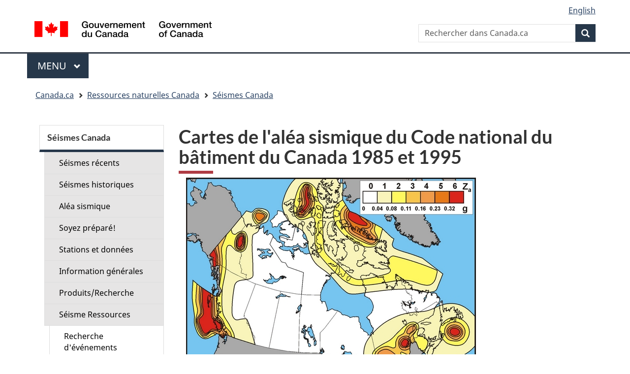

--- FILE ---
content_type: text/html; charset=UTF-8
request_url: https://www.earthquakescanada.nrcan.gc.ca/hazard-alea/zoning-zonage/NBCC1985maps-fr.php
body_size: 4270
content:


<!DOCTYPE html>
<!--[if lt IE 9]><html class="no-js lt-ie9" lang="fr" dir="ltr"><![endif]--><!--[if gt IE 8]><!-->
<html class="no-js" lang="fr" dir="ltr">
<!--<![endif]-->
	<head>
		<meta charset="utf-8">
		<!-- Web Experience Toolkit (WET) / Boîte à outils de l'expérience Web (BOEW) wet-boew.github.io/wet-boew/License-en.html / wet-boew.github.io/wet-boew/Licence-fr.html -->
		<title>Cartes de l'aléa sismique du Code national du bâtiment du Canada 1985 et 1995</title>
		<meta content="width=device-width,initial-scale=1" name="viewport">
<meta name="dcterms.creator" content="Gouvernement du Canada, Ressources naturelles Canada, Service canadien d'information sue les risques" />
<meta name="dcterms.subject" title="scheme" content="sciences, recherches scientifiques, informations scientifiques" />
 
        <meta http-equiv="X-UA-Compatible" content="IE=edge" />
        <!-- Load closure template scripts -->
        <script src="https://www.canada.ca/etc/designs/canada/cdts/gcweb/rn/cdts/compiled/soyutils.js"></script>
        <script src="https://www.canada.ca/etc/designs/canada/cdts/gcweb/rn/cdts/compiled/wet-fr.js"></script>
        <noscript>
            <!-- Write closure fall-back static file -->
            		<!--[if gte IE 9 | !IE ]><!-->
		<link href="https://www.canada.ca/etc/designs/canada/cdts/gcweb/v4_0_32/assets/favicon.ico" rel="icon" type="image/x-icon">
		<link rel="stylesheet" href="https://www.canada.ca/etc/designs/canada/cdts/gcweb/v4_0_32/css/theme.min.css">
		<link rel="stylesheet" href="https://www.canada.ca/etc/designs/canada/cdts/gcweb/v4_0_32/cdts/cdtsfixes.css">
		<!-- Are you using the application templates? If so add the following CSS file -->
		<!-- <link rel="stylesheet" href="https://www.canada.ca/etc/designs/canada/cdts/gcweb/v4_0_32/cdts/cdtsapps.css">-->
		<!--<![endif]-->
		<!--[if lt IE 9]>
		<link href="https://www.canada.ca/etc/designs/canada/cdts/gcweb/v4_0_32/assets/favicon.ico" rel="shortcut icon" />
		<link rel="stylesheet" href="https://www.canada.ca/etc/designs/canada/cdts/gcweb/v4_0_32/css/ie8-theme.min.css" />
		<![endif]-->
		<!--[if lte IE 9]><![endif]-->
		<link rel="stylesheet" href="https://www.canada.ca/etc/designs/canada/cdts/gcweb/v4_0_32/css/noscript.min.css" />
		<link rel="stylesheet" href="https://www.canada.ca/etc/designs/canada/cdts/gcweb/v4_0_32/cdts/cdtsnoscript.css" />        </noscript>
        <!-- Write closure template -->
        <script>
            document.write(wet.builder.refTop({
            }));
        </script>
<!-- CUSTOM CSS SECTION BEGINS | DEBUT DE LA SECTION CSS CUSTOM -->
<!-- CUSTOM CSS SECTION ENDS | FIN DE LA SECTION CSS CUSTOM -->
    </head>    <body vocab="https://schema.org/" typeof="WebPage">
        <div id="def-top">
            <!-- Write closure fall-back static file -->
            		<ul id="wb-tphp">
			<li class="wb-slc"><a class="wb-sl" href="#wb-cont">Passer au contenu principal</a></li>
			<li class="wb-slc visible-sm visible-md visible-lg"><a class="wb-sl" href="#wb-info">Passer à «&#160;À propos de ce site&#160;»</a></li>
		</ul>
		<header>
			<div id="wb-bnr" class="container">
				<div class="row">
					<div class="brand col-xs-5 col-md-4" property="publisher" typeof="GovernmentOrganization">
						<a href="https://www.canada.ca/fr.html" property="url">
							<img src="https://www.canada.ca/etc/designs/canada/cdts/gcweb/v4_0_32/assets/sig-blk-fr.svg" alt="" property="logo" />
							<span class="wb-inv" property="name"> Gouvernement du Canada / <span lang="en">Government of Canada</span></span></a>
							<meta property="areaServed" typeOf="Country" content="Canada" />
							<link property="logo" href="https://www.canada.ca/etc/designs/canada/cdts/gcweb/v4_0_32/assets/wmms-blk.svg" />
					</div>
					<section id="wb-srch" class="col-lg-8 text-right">
						<h2>Recherche</h2>
						<form action="https://www.canada.ca/fr/sr.html" method="get" name="cse-search-box" role="search" class="form-inline">
							<div class="form-group">
								<label for="wb-srch-q" class="wb-inv">Rechercher dans Canada.ca</label>
								<input name="cdn" value="canada" type="hidden">
								<input name="st" value="s" type="hidden">
								<input name="num" value="10" type="hidden">
								<input name="langs" value="fr" type="hidden">
								<input name="st1rt" value="1" type="hidden">
								<input name="s5bm3ts21rch" value="x" type="hidden">
								<input id="wb-srch-q" list="wb-srch-q-ac" class="wb-srch-q form-control" name="q" type="search" value="" size="34" maxlength="170" placeholder="Rechercher dans Canada.ca">
								<input type="hidden" name="_charset_" value="UTF-8">
								<datalist id="wb-srch-q-ac">
									<!--[if lte IE 9]><select><![endif]-->
									<!--[if lte IE 9]></select><![endif]-->
								</datalist>
							</div>
							<div class="form-group submit">
								<button type="submit" id="wb-srch-sub" class="btn btn-primary btn-small" name="wb-srch-sub"><span class="glyphicon-search glyphicon"></span><span class="wb-inv">Recherche</span></button>
							</div>
						</form>
					</section>
				</div>
			</div>
			<nav class="gcweb-menu" typeof="SiteNavigationElement">
				<div class="container">
					<h2 class="wb-inv">Menu</h2>
					<button type="button" aria-haspopup="true" aria-expanded="false">Menu<span class="wb-inv"> principal</span> <span class="expicon glyphicon glyphicon-chevron-down"></span></button>
					<ul role="menu" aria-orientation="vertical">
						<li role="presentation"><a role="menuitem" href="https://www.canada.ca/fr/services/emplois.html">Emplois et milieu de travail</a></li>
						<li role="presentation"><a role="menuitem" href="https://www.canada.ca/fr/services/immigration-citoyennete.html">Immigration et citoyenneté</a></li>
						<li role="presentation"><a role="menuitem" href="https://voyage.gc.ca/">Voyage et tourisme</a></li>
						<li role="presentation"><a role="menuitem" href="https://www.canada.ca/fr/services/entreprises.html">Entreprises et industrie</a></li>
						<li role="presentation"><a role="menuitem" href="https://www.canada.ca/fr/services/prestations.html">Prestations</a></li>
						<li role="presentation"><a role="menuitem" href="https://www.canada.ca/fr/services/sante.html">Santé</a></li>
						<li role="presentation"><a role="menuitem" href="https://www.canada.ca/fr/services/impots.html">Impôts</a></li>
						<li role="presentation"><a role="menuitem" href="https://www.canada.ca/fr/services/environnement.html">Environnement et ressources naturelles</a></li>
						<li role="presentation"><a role="menuitem" href="https://www.canada.ca/fr/services/defense.html">Sécurité nationale et défense</a></li>
						<li role="presentation"><a role="menuitem" href="https://www.canada.ca/fr/services/culture.html">Culture, histoire et sport</a></li>
						<li role="presentation"><a role="menuitem" href="https://www.canada.ca/fr/services/police.html">Services de police, justice et urgences</a></li>
						<li role="presentation"><a role="menuitem" href="https://www.canada.ca/fr/services/transport.html">Transport et infrastructure</a></li>
						<li role="presentation"><a role="menuitem" href="http://international.gc.ca/world-monde/index.aspx?lang=fra">Canada et le monde</a></li>
						<li role="presentation"><a role="menuitem" href="https://www.canada.ca/fr/services/finance.html">Argent et finances</a></li>
						<li role="presentation"><a role="menuitem" href="https://www.canada.ca/fr/services/science.html">Science et innovation</a></li>
					</ul>
				</div>
			</nav>
			<nav id="wb-bc" property="breadcrumb">
				<h2>Vous êtes ici :</h2>
				<div class="container">
					<div class="row">
						<ol class="breadcrumb">
							<li><a href="https://www.canada.ca/fr.html">Accueil</a></li>
						</ol>
					</div>
				</div>
			</nav>
		</header>        </div>
        <!-- Write closure template -->
		<script>
			var defTop = document.getElementById("def-top");
			defTop.outerHTML = wet.builder.top({
				"lngLinks": [{
					"lang": "en",
					"href": "/hazard-alea/zoning-zonage/NBCC1985maps-en.php",
					"text": "English"
				}],
                                "breadcrumbs": [{"title":"Canada.ca","href":"https://www.canada.ca/fr.html"},{"title":"Ressources naturelles Canada","href":"https://www.rncan.gc.ca/accueil"},{"title":"S&eacute;ismes Canada","href":"/index-fr.php"}]			});
		</script>
			
            <div class="container">
	    	<div class="row">
                <main role="main" property="mainContentOfPage" class="col-md-9 col-md-push-3 wb-prettify all-pre">
	        	<h1 property="name" id="wb-cont">Cartes de l'aléa sismique du Code national du bâtiment du Canada 1985 et 1995</h1>


<section id='pga'>
    <div class="col-md-12">
        <figure>
            <img class='img-responsive' src="/hazard-alea/zoning-zonage/images/NBCC1985canPGA.jpg" alt="Carte de l'al&eacute;a sismique du CNBC 1985/1995 - PGA" title="Carte de l'al&eacute;a sismique du CNBC 1985/1995 - PGA" />
            <figcaption>
                <p>Acc&eacute;l&eacute;ration maximale du sol dans un terrain ferme pour une probabilit&eacute; de 10 % sur 50 ans. L'acc&eacute;l&eacute;ration est exprim&eacute;e en g.</p>
            </figcaption>
        </figure>
    </div>
</section>

<section id='pgv'>
    <div class="col-md-12">
        <figure>
            <img class='img-responsive' src="/hazard-alea/zoning-zonage/images/NBCC1985canPGV.jpg" alt="Carte de l'al&eacute;a sismique du CNBC 1985/1995 - PGV" title="Carte de l'al&eacute;a sismique du CNBC 1985/1995 - PGV" />
            <figcaption>
                <p>Vitesse maximale du sol dans un terrain ferme pour une probabilit&eacute; de 10 % sur 50 ans. La vitesse est exprim&eacute;e en m/s.</p>
            </figcaption>
        </figure>
    </div>
</section>

            <div id="def-preFooter">
                <!-- Write closure fall-back static file -->
                <div class="pagedetails">
		<div class="row">
			<div class="col-sm-6 col-md-5 col-lg-4">
					<a href="https://www.canada.ca/fr/signaler-probleme.html" class="btn btn-default text-center">Signaler un problème sur cette page</a>
			</div>
		</div>
		<!-- Share button -->
		<!-- <div class="wb-share col-sm-4 col-md-3 col-sm-offset-2 col-md-offset-4 col-lg-offset-5" data-wb-share='{"lnkClass": "btn btn-default btn-block"}'></div> -->
		<!-- END Share button -->
		<dl id="wb-dtmd">
			<dt>Date de modification: </dt>
			<dd><time property="dateModified">2019-03-01</time></dd>
		</dl>
	</div>
			</div>
			<!-- Write closure template -->
			<script>
				var defPreFooter = document.getElementById("def-preFooter");
				defPreFooter.outerHTML = wet.builder.preFooter({
						"dateModified": "2025-12-09"
				});
			</script>
		</main>

                <!-- Write closure template -->
                                <nav class="wb-sec col-md-3 col-md-pull-9" typeof="SiteNavigationElement" id="wb-sec" role="navigation">
                </nav>
                <script>
                        var secondarymenu = document.getElementById("wb-sec");
                        secondarymenu.innerHTML = wet.builder.secmenu({
                                "sections": [{
  "sectionName": "Séismes Canada",
  "sectionLink": "/index-fr.php",
  "menuLinks": [{
    "href": "/recent/index-fr.php",
    "text": "Séismes récents"
  }, {
    "href": "/historic-historique/index-fr.php",
    "text": "Séismes historiques"
  }, {
    "href": "/hazard-alea/index-fr.php",
    "text": "Aléa sismique"
  }, {
    "href": "/info-gen/prepare-preparer/index-fr.php",
    "text": "Soyez préparé!"
  }, {
    "href": "/stndon/index-fr.php",
    "text": "Stations et données"
  }, {
    "href": "/info-gen/index-fr.php",
    "text": "Information générales"
  }, {
    "href": "/pprs-pprp/index-fr.php",
    "text": "Produits/Recherche"
  }, {
    "href": "/resources-fr.php",
    "text": "Séisme Ressources",
    "subLinks": [{
        "subhref": "/stndon/NEDB-BNDS/bulletin-fr.php",
        "subtext": "Recherche d'événements"
    }, {
        "subhref": "/hazard-alea/interpolat/index-fr.php",
        "subtext": "Calculatrice d'aléa"
    }, {
        "subhref": "/stndon/CNSN-RNSC/stnbook-cahierstn/index-fr.php",
        "subtext": "Cahier de stations"
    }, {
        "subhref": "/stndon/wf-fo/index-fr.php",
        "subtext": "Visionneuse de sismogramme"
    }, {
        "subhref": "/stndon/wf_index-fr.php",
        "subtext": "Données de forme d'onde"
    }, {
        "subhref": "/info-gen/links-liens-fr.php",
        "subtext": "Liens externes"
    }]
  }, {
    "href": "/concon-fr.php",
    "text": "Contactez nous"
  }]
}]

                        });
		</script>
        </div>
        </div>
        
		<div id="def-footer">
            <!-- Write closure fall-back static file -->
        			<footer id="wb-info">
			<div class="landscape">
				<nav class="container wb-navcurr">
					<h2 class="wb-inv">Au sujet du gouvernement</h2>
					<ul class="list-unstyled colcount-sm-2 colcount-md-3">
						<li><a href="https://www.canada.ca/fr/contact.html">Contactez-nous</a></li>
						<li><a href="https://www.canada.ca/fr/gouvernement/min.html">Ministères et organismes</a></li>
						<li><a href="https://www.canada.ca/fr/gouvernement/fonctionpublique.html">Fonction publique et force militaire</a></li>
						<li><a href="https://www.canada.ca/fr/nouvelles.html">Nouvelles</a></li>
						<li><a href="https://www.canada.ca/fr/gouvernement/systeme/lois.html">Traités, lois et règlements</a></li>
						<li><a href="https://www.canada.ca/fr/transparence/rapports.html">Rapports à l'échelle du gouvernement</a></li>
						<li><a href="http://pm.gc.ca/fra">Premier ministre</a></li>
						<li><a href="https://www.canada.ca/fr/gouvernement/systeme.html">Comment le gouvernement fonctionne</a></li>
						<li><a href="http://ouvert.canada.ca/">Gouvernement ouvert</a></li>
					</ul>
				</nav>
			</div>
			<div class="brand">
				<div class="container">
					<div class="row">
						<nav class="col-md-10 ftr-urlt-lnk">
							<h2 class="wb-inv">À propos du site</h2>
							<ul>
								<li><a href="https://www.canada.ca/fr/sociaux.html">Médias sociaux</a></li>
								<li><a href="https://www.canada.ca/fr/mobile.html">Applications mobiles</a></li>
								<li><a href="https://www1.canada.ca/fr/nouveausite.html">À propos de Canada.ca</a></li>
								<li><a href="https://www.canada.ca/fr/transparence/avis.html">Avis</a></li>
								<li><a href="https://www.canada.ca/fr/transparence/confidentialite.html">Confidentialité</a></li>
							</ul>
						</nav>
						<div class="col-xs-6 visible-sm visible-xs tofpg">
							<a href="#wb-cont">Haut de la page <span class="glyphicon glyphicon-chevron-up"></span></a>
						</div>
						<div class="col-xs-6 col-md-2 text-right">
							<img src="https://www.canada.ca/etc/designs/canada/cdts/gcweb/v4_0_32/assets/wmms-blk.svg" alt="Symbole du gouvernement du Canada" />
							<meta property="areaServed" typeOf="Country" content="Canada" />
							<link property="logo" href="https://www.canada.ca/etc/designs/canada/cdts/gcweb/v4_0_32/assets/wmms-blk.svg" />
						</div>
					</div>
				</div>
			</div>
		</footer>
		</div>
		<!-- Write closure template -->
		<script>
			var defFooter = document.getElementById("def-footer");
			defFooter.outerHTML = wet.builder.footer({
			});
		</script>
		<script>
			document.write(wet.builder.refFooter({
			}));
		</script>
<!-- CUSTOM JS SECTION BEGINS | DEBUT DE LA SECTION JS CUSTOM -->
<!-- CUSTOM JS SECTION ENDS | FIN DE LA SECTION JS CUSTOM -->
    </body>
</html>


--- FILE ---
content_type: image/svg+xml
request_url: https://www.canada.ca/etc/designs/canada/cdts/gcweb/v4_0_32/assets/sig-blk-fr.svg
body_size: 2671
content:
<?xml version="1.0" encoding="utf-8"?>
<svg version="1.1" xmlns="http://www.w3.org/2000/svg" width="100%" height="100%" viewBox="0 0 819 75.97" preserveAspectRatio="xMinYMin meet">
	<title>Symbole du Gouvernement du Canada - Symbol of the Government of Canada</title>
	<style>.fip_text {fill:#000;}.fip_flag {fill:#F00;}</style>
	<path d="M0,0 36.84,0 36.84,75.01 0,75.01z M118.54,0 155.38,0 155.38,75.01 118.54,75.01z M72.58,15.61,77.84,4.9l5.22,10.32c.65,1.09,1.18,1,2.22.48l4.49-2.22L86.85,27.89c-.61,2.83,1,3.66,2.75,1.74L96,22.79l1.7,3.87c.57,1.17,1.43,1,2.57.79l6.61-1.39-2.22,8.35,0,.18c-.26,1.09-.78,2,.44,2.53l2.35,1.17L93.77,49.82c-1.39,1.43-.91,1.87-.39,3.48l1.26,3.87-12.71-2.3c-1.57-.39-2.66-.39-2.7.87l.52,14.58H75.93l.52-14.54c0-1.43-1.09-1.39-3.66-.86L61,57.18l1.52-3.87c.52-1.48.66-2.48-.52-3.48L48.11,38.46l2.57-1.57c.74-.57.78-1.17.39-2.44L48.46,26l6.7,1.43c1.87.44,2.39,0,2.87-1l1.87-3.83L66.52,30c1.17,1.39,2.83.48,2.31-1.52L65.65,12.86l4.92,2.83c.78.48,1.61.61,2.09-.3" class="fip_flag" />
	<path d="M29.47,32H26l-.82-3.63c-2.9,3.29-5.53,4.37-9.3,4.37-9.25,0-14.79-7.35-14.79-16.17S6.64.4,15.89.4C22.64.4,28.3,4,29.12,11h-5.27c-.52-4.06-4.06-6.14-8-6.14-6.62,0-9.38,5.84-9.38,11.76s2.77,11.76,9.38,11.76c5.53.09,8.56-3.24,8.65-8.47h-8.21V15.75h13.14V32ZM44.9,28.72c-4.41,0-6.36-4-6.36-7.91s1.95-7.87,6.36-7.87,6.36,4,6.36,7.87S49.31,28.72,44.9,28.72Zm0,3.89c7.18,0,11.29-4.93,11.29-11.8S52.08,9,44.9,9,33.62,14,33.62,20.81,37.73,32.61,44.9,32.61ZM79.93,32h-4.84V28.9H75a7.51,7.51,0,0,1-6.36,3.72c-5.84,0-8.34-2.94-8.34-8.78V9.65h4.93V23.36c0,3.94,1.6,5.36,4.28,5.36,4.11,0,5.49-2.63,5.49-6.1v-13h4.93V32ZM82.91,9.65h5.36l5.66,17.17H94l5.45-17.17h5.1l-8,22.35H91ZM111.4,18.86a5.84,5.84,0,0,1,5.88-5.92c3.33,0,5.45,2.81,5.62,5.92Zm16.43,3.24C128.66,15.4,124.33,9,117.28,9c-6.66,0-10.81,5.45-10.81,11.8,0,6.87,3.93,11.76,10.94,11.76,4.88,0,9-2.72,10.12-7.61h-4.67c-.86,2.47-2.59,3.72-5.45,3.72-4.11,0-6-3.11-6-6.62ZM131.6,9.65h4.63V14h.08A7.22,7.22,0,0,1,142.84,9a11.75,11.75,0,0,1,1.86.13v4.76a17.5,17.5,0,0,0-2.12-.22c-3.37,0-6.05,2.72-6.05,7.65V32H131.6V9.65ZM146.81,9.65h4.67v3.29l.09.09a8,8,0,0,1,7-4c4.85,0,7.91,2.59,7.91,7.61V32h-4.93V18c-.08-3.5-1.47-5-4.37-5-3.29,0-5.4,2.59-5.4,5.88V32h-4.93ZM175.48,18.86a5.84,5.84,0,0,1,5.88-5.92c3.33,0,5.45,2.81,5.62,5.92Zm16.43,3.24C192.73,15.4,188.41,9,181.36,9c-6.66,0-10.81,5.45-10.81,11.8,0,6.87,3.94,11.76,10.94,11.76,4.89,0,9-2.72,10.12-7.61h-4.67c-.87,2.47-2.6,3.72-5.45,3.72-4.11,0-6-3.11-6-6.62ZM195.67,9.65h4.67v3.11h.13A7.47,7.47,0,0,1,207.34,9c2.73,0,5.28,1.17,6.27,3.72a8.07,8.07,0,0,1,7-3.72c4.71,0,7.48,2.08,7.48,7.52V32h-4.93V19c0-3.55-.22-6-4.06-6-3.33,0-4.76,2.21-4.76,6V32h-4.93V17.65c0-3.07-1-4.71-3.93-4.71-2.55,0-4.88,2.08-4.88,5.79V32h-4.93V9.65ZM237.14,18.86A5.84,5.84,0,0,1,243,12.94c3.33,0,5.45,2.81,5.62,5.92Zm16.43,3.24C254.39,15.4,250.06,9,243,9c-6.66,0-10.81,5.45-10.81,11.8,0,6.87,3.93,11.76,10.94,11.76,4.88,0,9-2.72,10.12-7.61h-4.67c-.86,2.47-2.59,3.72-5.45,3.72-4.11,0-6-3.11-6-6.62ZM257.33,9.65H262v3.29l.09.09a8,8,0,0,1,7-4c4.85,0,7.91,2.59,7.91,7.61V32H272V18c-.08-3.5-1.47-5-4.37-5-3.29,0-5.41,2.59-5.41,5.88V32h-4.93ZM279.9,9.65h3.72V3h4.93v6.7H293v3.68h-4.45V25.27c0,2,.17,3.07,2.38,3.07a8.43,8.43,0,0,0,2.08-.17V32c-1.08.08-2.12.26-3.2.26-5.14,0-6.09-2-6.18-5.71V13.33h-3.72V9.65ZM5.69,64.31c0-4,1.64-8.13,6.27-8.13,3.8,0,6.18,2.94,6.18,7.87,0,3.89-1.86,7.91-6.27,7.91S5.69,68.15,5.69,64.31ZM22.9,44.37H18V55.79h-.09c-1.51-2.46-4.63-3.5-7.43-3.5-4.89,0-9.69,3.54-9.69,11.63,0,6.7,3.42,11.93,10.46,11.93,2.81,0,5.62-1.08,6.92-3.63h.08v3h4.67V44.37ZM47.89,75.25H43V72.13H43a7.51,7.51,0,0,1-6.36,3.72c-5.84,0-8.34-2.94-8.34-8.78V52.89h4.93V66.59c0,3.94,1.6,5.36,4.28,5.36,4.11,0,5.49-2.63,5.49-6.1v-13h4.93V75.25ZM86.63,54.19c-.91-3.55-3.2-6.14-7.7-6.14-6.62,0-9.38,5.84-9.38,11.76s2.77,11.76,9.38,11.76c4.8,0,7.43-3.58,7.87-8.08h5.28c-.43,7.39-5.66,12.5-13.14,12.5-9.25,0-14.79-7.35-14.79-16.17s5.53-16.17,14.79-16.17c7,0,12.45,3.89,13.1,10.55h-5.41ZM110.11,67.72c0,3.11-3.37,4.24-5.53,4.24-1.73,0-4.54-.65-4.54-2.85,0-2.59,1.9-3.37,4-3.72s4.54-.35,6.05-1.34v3.68Zm4.93-9c0-4.71-4.58-6.49-9-6.49-4.93,0-9.81,1.69-10.16,7.44h4.93c.22-2.42,2.17-3.55,4.93-3.55,2,0,4.63.48,4.63,3,0,2.9-3.16,2.51-6.7,3.16-4.15.47-8.6,1.38-8.6,7,0,4.37,3.63,6.53,7.65,6.53a11.46,11.46,0,0,0,7.74-2.72c.39,2,1.82,2.72,3.81,2.72a12.37,12.37,0,0,0,3.11-.56V71.88a7.21,7.21,0,0,1-1.21.08c-.91,0-1.17-.47-1.17-1.69V58.77ZM120.35,52.89H125v3.29l.09.09a8,8,0,0,1,7-4c4.85,0,7.91,2.59,7.91,7.61V75.25h-4.93V61.19c-.08-3.5-1.47-5-4.37-5-3.29,0-5.4,2.59-5.4,5.88V75.25h-4.93ZM159,67.72c0,3.11-3.37,4.24-5.54,4.24-1.73,0-4.54-.65-4.54-2.85,0-2.59,1.9-3.37,4-3.72S157.45,65,159,64v3.68Zm4.93-9c0-4.71-4.58-6.49-8.95-6.49-4.93,0-9.82,1.69-10.16,7.44h4.93c.22-2.42,2.16-3.55,4.93-3.55,2,0,4.62.48,4.62,3,0,2.9-3.16,2.51-6.7,3.16-4.15.47-8.61,1.38-8.61,7,0,4.37,3.64,6.53,7.65,6.53a11.46,11.46,0,0,0,7.74-2.72c.39,2,1.82,2.72,3.81,2.72a12.33,12.33,0,0,0,3.11-.56V71.88a7.17,7.17,0,0,1-1.21.08c-.91,0-1.17-.47-1.17-1.69V58.77ZM173.06,64.31c0-4,1.64-8.13,6.27-8.13,3.8,0,6.18,2.94,6.18,7.87,0,3.89-1.86,7.91-6.27,7.91S173.06,68.15,173.06,64.31Zm17.21-19.93h-4.93V55.79h-.09c-1.51-2.46-4.62-3.5-7.43-3.5-4.89,0-9.68,3.54-9.68,11.63,0,6.7,3.42,11.93,10.46,11.93,2.81,0,5.62-1.08,6.92-3.63h.09v3h4.67V44.37ZM209.42,67.72c0,3.11-3.37,4.24-5.53,4.24-1.73,0-4.54-.65-4.54-2.85,0-2.59,1.9-3.37,4-3.72s4.54-.35,6.05-1.34v3.68Zm4.93-9c0-4.71-4.58-6.49-8.95-6.49-4.93,0-9.82,1.69-10.16,7.44h4.93c.22-2.42,2.16-3.55,4.93-3.55,2,0,4.62.48,4.62,3,0,2.9-3.16,2.51-6.7,3.16-4.15.47-8.61,1.38-8.61,7,0,4.37,3.64,6.53,7.65,6.53a11.47,11.47,0,0,0,7.74-2.72c.39,2,1.82,2.72,3.8,2.72a12.34,12.34,0,0,0,3.11-.56V71.88a7.18,7.18,0,0,1-1.21.08c-.91,0-1.17-.47-1.17-1.69V58.77Z" class="fip_text" transform="translate(218,0)" />
	<path d="M29.4,31.73h-3.46l-.82-3.63c-2.9,3.29-5.53,4.37-9.3,4.37-9.25,0-14.79-7.35-14.79-16.17S6.57.12,15.82.12c6.75,0,12.41,3.59,13.23,10.55h-5.27c-.52-4.06-4.06-6.14-8-6.14-6.62,0-9.38,5.84-9.38,11.76s2.77,11.76,9.38,11.76c5.53.08,8.56-3.24,8.65-8.48h-8.21V15.47H29.4ZM44.83,28.44c-4.41,0-6.36-4-6.36-7.91s1.95-7.87,6.36-7.87,6.36,4,6.36,7.87S49.24,28.44,44.83,28.44Zm0,3.89c7.18,0,11.29-4.93,11.29-11.8S52,8.77,44.83,8.77s-11.29,4.93-11.29,11.76S37.65,32.34,44.83,32.34ZM58,9.38h5.36L69,26.54h.09l5.45-17.17h5.1l-8,22.35h-5.53ZM86.51,18.58a5.84,5.84,0,0,1,5.88-5.92c3.33,0,5.45,2.81,5.62,5.92Zm16.43,3.25c.82-6.7-3.5-13.06-10.55-13.06-6.66,0-10.81,5.45-10.81,11.8,0,6.87,3.94,11.76,10.94,11.76,4.89,0,9-2.72,10.12-7.61H98c-.87,2.47-2.59,3.72-5.45,3.72-4.11,0-6-3.11-6-6.62ZM106.7,9.38h4.63V13.7h.09a7.21,7.21,0,0,1,6.53-4.93,11.69,11.69,0,0,1,1.86.13v4.76a17.6,17.6,0,0,0-2.12-.22c-3.37,0-6.05,2.72-6.05,7.65V31.73H106.7V9.38ZM121.92,9.38h4.67v3.29l.09.09a8,8,0,0,1,7-4c4.84,0,7.91,2.59,7.91,7.61V31.73h-4.93V17.68c-.09-3.5-1.47-5-4.37-5-3.29,0-5.41,2.59-5.41,5.88V31.73h-4.93V9.38ZM146.74,9.38h4.67v3.11h.13a7.47,7.47,0,0,1,6.87-3.72c2.72,0,5.28,1.17,6.27,3.72a8.07,8.07,0,0,1,7-3.72c4.71,0,7.48,2.08,7.48,7.52V31.73h-4.93V18.67c0-3.55-.22-6-4.06-6-3.33,0-4.76,2.21-4.76,6v13.1h-4.93V17.38c0-3.07-1-4.71-3.93-4.71-2.55,0-4.89,2.08-4.89,5.79V31.73h-4.93V9.38ZM188.21,18.58a5.84,5.84,0,0,1,5.88-5.92c3.33,0,5.45,2.81,5.62,5.92Zm16.43,3.25c.82-6.7-3.5-13.06-10.55-13.06-6.66,0-10.81,5.45-10.81,11.8,0,6.87,3.93,11.76,10.94,11.76,4.89,0,9-2.72,10.12-7.61h-4.67c-.86,2.47-2.59,3.72-5.45,3.72-4.11,0-6-3.11-6-6.62ZM208.4,9.38h4.67v3.29l.09.09a8,8,0,0,1,7-4c4.84,0,7.91,2.59,7.91,7.61V31.73H223.1V17.68c-.09-3.5-1.47-5-4.37-5-3.29,0-5.41,2.59-5.41,5.88V31.73H208.4V9.38ZM231,9.38h3.71V2.67h4.93v6.7h4.45v3.68h-4.45V25c0,2,.17,3.07,2.38,3.07a8.25,8.25,0,0,0,2.08-.18v3.81c-1.08.08-2.12.26-3.2.26-5.15,0-6.1-2-6.19-5.71V13.05H231V9.38ZM12,71.68c-4.41,0-6.36-4-6.36-7.91S7.6,55.9,12,55.9s6.36,4,6.36,7.87S16.43,71.68,12,71.68Zm0,3.89c7.18,0,11.28-4.93,11.28-11.8S19.19,52,12,52s-11.29,4.93-11.29,11.76S4.83,75.57,12,75.57ZM25.2,52.61h3.67V50.76c0-5.71,3-6.66,6.18-6.66a13.89,13.89,0,0,1,3.46.3v3.85a8.32,8.32,0,0,0-2.29-.26c-1.34,0-2.42.48-2.42,2.33v2.29H38v3.68H33.8V75h-4.93V56.29H25.2ZM74.58,53.91c-.91-3.55-3.2-6.14-7.7-6.14-6.62,0-9.38,5.84-9.38,11.76s2.77,11.76,9.38,11.76c4.8,0,7.44-3.59,7.87-8.09H80c-.43,7.39-5.66,12.5-13.14,12.5-9.25,0-14.79-7.35-14.79-16.17s5.54-16.17,14.79-16.17c7,0,12.45,3.89,13.1,10.55h-5.4ZM98.06,67.45c0,3.11-3.37,4.24-5.54,4.24-1.73,0-4.54-.65-4.54-2.85,0-2.59,1.9-3.37,4-3.72s4.54-.35,6.05-1.34Zm4.93-9c0-4.71-4.58-6.48-9-6.48-4.93,0-9.82,1.69-10.16,7.44h4.93C89,57,91,55.9,93.73,55.9c2,0,4.63.48,4.63,3,0,2.9-3.16,2.51-6.7,3.16-4.15.47-8.6,1.38-8.6,7,0,4.37,3.63,6.53,7.65,6.53a11.47,11.47,0,0,0,7.74-2.72c.39,2,1.82,2.72,3.8,2.72a12.36,12.36,0,0,0,3.11-.56V71.6a7.18,7.18,0,0,1-1.21.08c-.91,0-1.17-.47-1.17-1.69ZM108.3,52.61H113V55.9l.09.09a8,8,0,0,1,7-4c4.84,0,7.91,2.59,7.91,7.61V75H123V60.92c-.09-3.5-1.47-5-4.37-5-3.29,0-5.41,2.59-5.41,5.88V75H108.3V52.61ZM146.91,67.45c0,3.11-3.37,4.24-5.53,4.24-1.73,0-4.54-.65-4.54-2.85,0-2.59,1.9-3.37,4-3.72s4.54-.35,6.05-1.34Zm4.93-9c0-4.71-4.58-6.48-9-6.48-4.93,0-9.81,1.69-10.16,7.44h4.93c.22-2.42,2.16-3.54,4.93-3.54,2,0,4.63.48,4.63,3,0,2.9-3.16,2.51-6.7,3.16-4.15.47-8.6,1.38-8.6,7,0,4.37,3.63,6.53,7.65,6.53a11.47,11.47,0,0,0,7.74-2.72c.39,2,1.82,2.72,3.8,2.72a12.36,12.36,0,0,0,3.11-.56V71.6a7.19,7.19,0,0,1-1.21.08c-.91,0-1.17-.47-1.17-1.69ZM161,64c0-4,1.64-8.13,6.27-8.13,3.8,0,6.18,2.94,6.18,7.87,0,3.89-1.86,7.91-6.27,7.91S161,67.88,161,64ZM178.22,44.1h-4.93V55.51h-.09c-1.51-2.46-4.63-3.5-7.44-3.5-4.89,0-9.68,3.54-9.68,11.63,0,6.7,3.41,11.93,10.46,11.93,2.81,0,5.62-1.08,6.92-3.63h.09v3h4.67V44.1ZM197.37,67.45c0,3.11-3.37,4.24-5.54,4.24-1.73,0-4.54-.65-4.54-2.85,0-2.59,1.9-3.37,4-3.72s4.54-.35,6.05-1.34Zm4.93-9c0-4.71-4.58-6.48-9-6.48-4.93,0-9.82,1.69-10.16,7.44h4.93c.22-2.42,2.16-3.54,4.93-3.54,2,0,4.63.48,4.63,3,0,2.9-3.16,2.51-6.7,3.16-4.15.47-8.6,1.38-8.6,7,0,4.37,3.63,6.53,7.65,6.53a11.46,11.46,0,0,0,7.74-2.72c.39,2,1.82,2.72,3.8,2.72a12.35,12.35,0,0,0,3.11-.56V71.6a7.18,7.18,0,0,1-1.21.08c-.91,0-1.17-.47-1.17-1.69Z" class="fip_text" transform="translate(575,0)" />
</svg>
